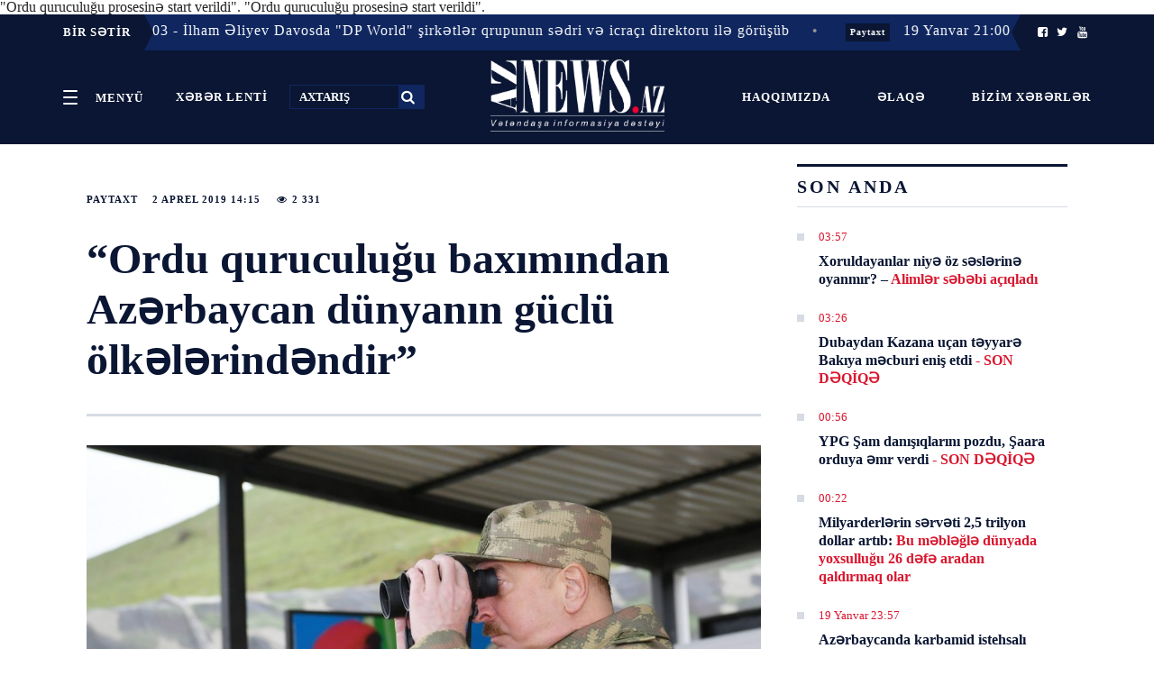

--- FILE ---
content_type: text/html; charset=UTF-8
request_url: https://www.aznews.az/news/capital/217468.html
body_size: 13976
content:
<!doctype html>
<html lang="az"  itemscope itemtype="http://schema.org/Article">
<head>
    <meta charSet="utf-8"/>
    <meta http-equiv="x-ua-compatible" content="ie=edge"/>
    <meta name="viewport" content="width=device-width, initial-scale=1, shrink-to-fit=no"/>
    <meta name="theme-color" content="#0A1633"/>
    <link rel="stylesheet" href="/assets_2/css/h.css?v=20181024">
    <link rel="stylesheet" href="/assets_2/js/mmenu/dist/jquery.mmenu.css">
    <link rel="stylesheet" href="/assets_2/js/jquery-ui-1.12.1.tabs/jquery-ui.css">
    <link rel="stylesheet" href="/assets_2/css/fontello/css/fontello.css?v13012021">
    <link rel="stylesheet" href="/assets_2/js/rs/royalslider/royalslider.css">
    <link href="/assets_2/js/rs/royalslider/skins/default/rs-default.css" rel="stylesheet" type="text/css">
    <link rel="stylesheet" href="/assets_2/css/custom.css?v2019042501">
    <title data-react-helmet="true">“Ordu quruculuğu baxımından Azərbaycan dünyanın güclü ölkələrindəndir”</title>

            <meta name="description" content="&quot;Ordu quruculuğu prosesinə start verildi&quot;.">
            
    <link rel="apple-touch-icon" sizes="180x180" href="/assets_2/favicons/apple-touch-icon.png">
    <link rel="icon" type="image/png" sizes="32x32" href="/assets_2/favicons/favicon-32x32.png">
    <link rel="icon" type="image/png" sizes="16x16" href="/assets_2/favicons/favicon-16x16.png">
    <link rel="manifest" href="/assets_2/favicons/site.webmanifest">
    <link rel="mask-icon" href="/assets_2/favicons/safari-pinned-tab.svg" color="#5bbad5">
    <link rel="shortcut icon" href="/assets_2/favicons/favicon.ico">
    <meta name="msapplication-TileColor" content="#2d89ef">
    <meta name="msapplication-config" content="/assets_2/favicons/browserconfig.xml">
    <meta name="theme-color" content="#ffffff">

    <link rel="stylesheet" href="/assets_2/manshet_assets/styles/slider.css?v=1510201807">
    <link rel="stylesheet" href="/assets_2/manshet_assets/styles/main.css?v=1610201801">
    <link rel="stylesheet" href="/assets_2/js/hover_manshet/hover_manshet.min.css?v=">
    <link rel="stylesheet" href="/assets_2/js/breaking_news/style.css?v=">
    <link rel="stylesheet" href="/assets_2/js/owlcarousel/assets/owl.carousel.min.css">

    <meta http-equiv="refresh" content="300" />
<link rel="canonical" href="https://www.aznews.az/news/capital/217468.html" />
<meta itemprop="datePublished" content="2019-04-02T14:15:04+04:00" />
<meta itemprop="dateCreated" content="2019-04-02T14:15:04+04:00" />
<meta itemprop="dateModified" content="2019-04-02T14:15:04+04:00" />
<meta itemprop="headline" content="“Ordu quruculuğu baxımından Azərbaycan dünyanın güclü ölkələrindəndir”" />
&quot;Ordu quruculuğu prosesinə start verildi&quot;.<meta name="lastmod" content="2019-04-02T14:15:04+04:00" />
<meta name="pubdate" content="2019-04-02T14:15:04+04:00" />
<meta property="og:title" content="“Ordu quruculuğu baxımından Azərbaycan dünyanın güclü ölkələrindəndir”" />
&quot;Ordu quruculuğu prosesinə start verildi&quot;.<meta property="og:type" content="article" />
<meta property="og:url" content="https://www.aznews.az/news/capital/217468.html" />
<meta property="og:locale" content="az_AZ" />
<meta property="og:site_name" content="Aznews.az" />
<meta property="article:section" content="Paytaxt" />
<meta property="article:published_time" content="2019-04-02T14:15:04+04:00" />
<meta property="og:image" content="https://www.aznews.az/storage/2019/04/02/b9a9d87c-0646-4a02-8187-fb33f6e09493.jpg"/>
<meta property="og:image:width" content="891" />
<meta property="og:image:height" content="669" />
<meta itemprop="image" content="https://www.aznews.az/storage/2019/04/02/b9a9d87c-0646-4a02-8187-fb33f6e09493.jpg"/>
<meta itemprop="thumbnailUrl" content=""/>
<link rel="image_src" href="https://www.aznews.az/storage/2019/04/02/b9a9d87c-0646-4a02-8187-fb33f6e09493.jpg" />
<link rel="alternate" type="application/rss+xml" title="Paytaxt" href="https://www.aznews.az/rss/capital.rss" />
<script type="text/javascript">var news_ID = "217468"; var share_URL = "https:\/\/www.aznews.az\/news\/capital\/217468.html"; var share_TITLE = "\u201cOrdu quruculu\u011fu bax\u0131m\u0131ndan Az\u0259rbaycan d\u00fcnyan\u0131n g\u00fccl\u00fc \u00f6lk\u0259l\u0259rind\u0259ndir\u201d"; var share_IMG_PATH = "https:\/\/www.aznews.az\/storage\/2019\/04\/02\/b9a9d87c-0646-4a02-8187-fb33f6e09493.jpg"; var share_DESC = "&quot;Ordu quruculu\u011fu prosesin\u0259 start verildi&quot;."; </script>
<link rel="stylesheet" href="/assets_2/css/category.css?v=1768867479"><link rel="stylesheet" href="/assets_2/css/news.css?v=1768867479"><link rel="stylesheet" href="/assets_2/js/hover_manshet/hover_manshet.min.css?v=1768867479">
<link rel="stylesheet" href="/assets_2/js/breaking_news/style.css?v=1768867479">
<link rel="stylesheet" href="/assets_2/js/owlcarousel/assets/owl.carousel.min.css">

    <!-- Global site tag (gtag.js) - Google Analytics -->
<script async src="https://www.googletagmanager.com/gtag/js?id=UA-45070806-1"></script>
<script>
    window.dataLayer = window.dataLayer || [];
    function gtag(){dataLayer.push(arguments);}
    gtag('js', new Date());

    gtag('config', 'UA-45070806-1');
</script>
    <!-- Yandex.Metrika counter -->
<script type="text/javascript" >
    (function (d, w, c) {
        (w[c] = w[c] || []).push(function() {
            try {
                w.yaCounter50655538 = new Ya.Metrika2({
                    id:50655538,
                    clickmap:true,
                    trackLinks:true,
                    accurateTrackBounce:true,
                    webvisor:true
                });
            } catch(e) { }
        });

        var n = d.getElementsByTagName("script")[0],
            s = d.createElement("script"),
            f = function () { n.parentNode.insertBefore(s, n); };
        s.type = "text/javascript";
        s.async = true;
        s.src = "https://mc.yandex.ru/metrika/tag.js";

        if (w.opera == "[object Opera]") {
            d.addEventListener("DOMContentLoaded", f, false);
        } else { f(); }
    })(document, window, "yandex_metrika_callbacks2");
</script>
<noscript><div><img src="https://mc.yandex.ru/watch/50655538" style="position:absolute; left:-9999px;" alt="" /></div></noscript>
<!-- /Yandex.Metrika counter -->
<script>
window.digitalks=window.digitalks||new function(){var t=this;t._e=[],t._c={},t.config=function(c){var i;t._c=c,t._c.script_id?((i=document.createElement("script")).src="//data.digitalks.az/v1/scripts/"+t._c.script_id+"/track.js?&cb="+Math.random(),i.async=!0,document.head.appendChild(i)):console.error("digitalks: script_id cannot be empty!")};["track","identify"].forEach(function(c){t[c]=function(){t._e.push([c].concat(Array.prototype.slice.call(arguments,0)))}})};
 
digitalks.config({
    script_id: "3b21d4c0-dfa5-4955-858a-04cd4dbe171e",
    page_url: location.href,
    referrer: document.referrer
})
</script>

</head>
<body><div id="app">
    <div>
        <div>
            <style>
    ._2L98J {
        background-color: #0a1633 !important;
        border: none;
    }
</style>

<header class="_21UZG noPrint">
    <div class="_2L98J">
                    <div class="container" style="padding: 0;">
    <div class="breaking-news hidden-xs collapse in">
        <div class="caption caption-left" style="z-index: 999 !important;">
            <span class="icon visible-xs"><i class="fa fa-bullhorn fa-fw"></i></span>
            <span class="text hidden-xs">BİR SƏTİR</span>
        </div>
        <div class="marquee">
                            <div style="z-index: 99 !important;" class="item">
                    <span class="dot">•</span>
                    <a href="https://www.aznews.az/news/capital/" class="label label-danger category">Paytaxt</a>
                    <a href="https://www.aznews.az/news/capital/363703.html">19 Yanvar 22:03 - İlham Əliyev Davosda &quot;DP World&quot; şirkətlər qrupunun sədri və icraçı direktoru ilə görüşüb</a>
                </div>
                            <div style="z-index: 99 !important;" class="item">
                    <span class="dot">•</span>
                    <a href="https://www.aznews.az/news/capital/" class="label label-danger category">Paytaxt</a>
                    <a href="https://www.aznews.az/news/capital/363696.html">19 Yanvar 21:00 - Prezident İlham Əliyev Davosda “Vestas Wind Systems” şirkətinin nümayəndəsi ilə görüşüb</a>
                </div>
                            <div style="z-index: 99 !important;" class="item">
                    <span class="dot">•</span>
                    <a href="https://www.aznews.az/news/capital/" class="label label-danger category">Paytaxt</a>
                    <a href="https://www.aznews.az/news/capital/363678.html">19 Yanvar 19:18 - Prezident İlham Əliyev Davosda Braziliyanın &quot;BTG Pactual&quot; şirkətinin sədri ilə görüşüb</a>
                </div>
                            <div style="z-index: 99 !important;" class="item">
                    <span class="dot">•</span>
                    <a href="https://www.aznews.az/news/capital/" class="label label-danger category">Paytaxt</a>
                    <a href="https://www.aznews.az/news/capital/363672.html">19 Yanvar 18:11 - Leyla Əliyeva Efiopiyanın Baş naziri ilə görüşüb</a>
                </div>
                            <div style="z-index: 99 !important;" class="item">
                    <span class="dot">•</span>
                    <a href="https://www.aznews.az/news/capital/" class="label label-danger category">Paytaxt</a>
                    <a href="https://www.aznews.az/news/capital/363651.html">19 Yanvar 16:26 - Prezident İlham Əliyev “Zayed İnsan Qardaşlığı Mükafatı”na layiq görülüb</a>
                </div>
                            <div style="z-index: 99 !important;" class="item">
                    <span class="dot">•</span>
                    <a href="https://www.aznews.az/news/capital/" class="label label-danger category">Paytaxt</a>
                    <a href="https://www.aznews.az/news/capital/363649.html">19 Yanvar 15:26 - İlham Əliyev Davos Forumunda iştirak etmək üçün İsveçrədə səfərdədir</a>
                </div>
                            <div style="z-index: 99 !important;" class="item">
                    <span class="dot">•</span>
                    <a href="https://www.aznews.az/news/capital/" class="label label-danger category">Paytaxt</a>
                    <a href="https://www.aznews.az/news/capital/363633.html">19 Yanvar 10:44 - Azərbaycan XİN İspaniyaya başsağlığı verdi</a>
                </div>
                            <div style="z-index: 99 !important;" class="item">
                    <span class="dot">•</span>
                    <a href="https://www.aznews.az/news/capital/" class="label label-danger category">Paytaxt</a>
                    <a href="https://www.aznews.az/news/capital/363562.html">18 Yanvar 13:33 - Prezident İlham Əliyev 20 Yanvar şəhidlərinin xatirəsini yad edib</a>
                </div>
                            <div style="z-index: 99 !important;" class="item">
                    <span class="dot">•</span>
                    <a href="https://www.aznews.az/news/society/" class="label label-danger category">Toplum</a>
                    <a href="https://www.aznews.az/news/society/363422.html">16 Yanvar 11:28 - Azərbaycanın Milli Qəhrəmanı Şahin Tağıyev dəfn olunub</a>
                </div>
                            <div style="z-index: 99 !important;" class="item">
                    <span class="dot">•</span>
                    <a href="https://www.aznews.az/news/capital/" class="label label-danger category">Paytaxt</a>
                    <a href="https://www.aznews.az/news/capital/363380.html">15 Yanvar 15:11 - Şahbaz Şərif İlham Əliyevə təşəkkür edib</a>
                </div>
                    </div>
        <div class="caption caption-right" style="z-index: 999 !important;">
            <span class="icon visible-xs"><i class="fa fa-bullhorn fa-fw"></i></span>
            <span class="text hidden-xs">
                <a href="https://www.facebook.com/AzNews.az.Xeber/?__tn__=%2Cd%2CP-R&eid=ARBESGR4q8zpcc0BKkd38Crz1lZx1qxpj7EWTMyEsMwOx-CAUITrIThrvzYXDil6YrJhJsr75395MPVG"><i class="icon-facebook-squared"></i></a>
                <a href="https://twitter.com/AznewsA"><i class="icon-twitter"></i></a>
                <a href="https://www.youtube.com/channel/UC3Sf1pgz2OG9HOH30QrKO2g"><i class="icon-youtube"></i></a>
            </span>
        </div>
    </div>
</div>        
        <!--<ul>
            <li class="PJUwX">
                <a href="#my-menu">
                    <button id="sections" class="_2g2-4 _2FxXH" aria-controls="navigation" aria-expanded="false">
                        <span class="_2Wsmd"><em>Open</em></span>
                        <span class="yHQ5k">Menyü</span>
                    </button>
                </a>
            </li>
            <li class="_1x2EA">
                <time class="Cl81a"><span></span>
                                                                            </time>
            </li>
            <li class="_3CYE0">
                <a href="https://www.facebook.com/AzNews.az.Xeber/?__tn__=%2Cd%2CP-R&eid=ARBESGR4q8zpcc0BKkd38Crz1lZx1qxpj7EWTMyEsMwOx-CAUITrIThrvzYXDil6YrJhJsr75395MPVG"><i class="icon-facebook-squared"></i></a>
                <a href="https://twitter.com/AznewsA"><i class="icon-twitter"></i></a>
                <a href="https://www.youtube.com/channel/UC3Sf1pgz2OG9HOH30QrKO2g"><i class="icon-youtube"></i></a>
            </li>
        </ul>-->
    </div>

    <style>
        .top-header .header-left {
            width: 40% !important;
            text-align: left;
        }

        .top-header .header-center {
            width: 20% !important;
            padding: 0;
        }

        .top-header .header-right {
            padding: 28px 0;
            width: 40% !important;
        }

        ._2g2-4 {
            padding: 0 16px !important;
            display: inline-block;
            line-height: 27px;
        }
    </style>

    <div class="container h-Jxc _1b710 h-Jxc top-header">
        <div class="_1hN2k _3T4hB header-left top-left-links">
            <a href="#my-menu">
                <button style="vertical-align: middle;" id="sections" class="_2g2-4 _2FxXH" aria-controls="navigation" aria-expanded="false">
                    <span class="_2Wsmd"><em>Open</em></span>
                    <span class="yHQ5k">Menyü</span>
                </button>
            </a>
            <a href="/latest/" class="_2g2-4 _2FxXH">
                <span class="yHQ5k">XƏBƏR LENTİ</span>
            </a>
            <form method="get" action="/search.php">
                <input title="search" id="search" type="text" name="query" placeholder="AXTARIŞ">
                <button type="submit"><i class="icon-search"></i></button>
            </form>

        </div>
        <div class="_2FAuv header-center">
            <a id="mobile-menu-trigger" href="#my-menu">
                <button style="vertical-align: middle;" id="sections" class="_2g2-4 _2FxXH" aria-controls="navigation" aria-expanded="false">
                    <span class="_2Wsmd"><em>Open</em></span>
                    <span class="yHQ5k">Menyü</span>
                </button>
            </a>
            <div class="_3k5Rb">
                <a class="_17mvA _3N5Nv _28ZlE" href="/">
                    <img alt="" src="/assets_2/images/logo.png">
                </a>
            </div>
        </div>
        <div class="gLolC _33it7 _2fVGr header-right  top-left-links">
            <a href="/about.php" class="_2g2-4 _2FxXH">
                <span class="yHQ5k">Haqqımızda</span>
            </a>
            <a href="/contacts.php" class="_2g2-4 _2FxXH">
                <span class="yHQ5k">Əlaqə</span>
            </a>
            <a href="https://www.aznews.az/section/bizim-xeberler/" class="_2g2-4 _2FxXH">
                <span class="yHQ5k">Bizim xəbərlər <!--<i class="icon-whatsapp"></i>--></span>
            </a>
        </div>
    </div>
</header>
<div class="_3ic7p printOnly">
    <div class="_3uPYr _2qnYw"><a class="_2ABN- _28ZlE" href="/">Aznews.az</a></div>
</div>            <div id="content">
                <div class="WaHFU">
                    <div class="_2UJGH">
                        <article class="_2yRSr">
    <section class="_1ysFk">
        <header class="_2-5AL">
            <div class="JwYux">
                <div class="_2YAR2">
                    <ul>
                        <li class="_3wukJ"><a title="Paytaxt" href="https://www.aznews.az/news/capital/">Paytaxt</a></li>
                        <li class="_3wukJ">2 Aprel  2019 14:15</li>
                        <li class="_3wukJ"><i class="icon-eye"></i>&nbsp;2 331</li>
                    </ul>
                </div>
                <h1>“Ordu quruculuğu baxımından Azərbaycan dünyanın güclü ölkələrindəndir”</h1>
            </div>
        </header>
        <style>
            .news-content img {
                height: auto !important;
            }
        </style>
        <div class="_1665V news-content">
            <picture class="">
                <img style="width: 100%" alt="" src="https://www.aznews.az/storage/2019/04/02/b9a9d87c-0646-4a02-8187-fb33f6e09493.jpg"/>
            </picture>
            <div class="font-share-block">
                <div class="font-size">
                    <span style="font-size: 13px;" data-font_size="17">A</span> |
                    <span style="font-size: 16px;" data-font_size="19">A</span> |
                    <span style="font-size: 19px;" data-font_size="21">A</span>
                </div>

                <div class="share-block">
                    <ul class="sharebox">
                        <li class="share print hidden-xs hidden-mobile">
                            <a href="/news_print.php?news_id=217468">
                                <img alt="" src="/assets_2/images/share/print.png">
                            </a>
                        </li>
                        <li class="share vkontakte">
                            <a href="javascript:void(0);" onclick="Share.vkontakte(share_URL, share_TITLE, share_IMG_PATH, share_DESC)">
                                <img alt="" src="/assets_2/images/share/vk.jpg">
                            </a>
                        </li>
                        <li class="share odnoklassniki">
                            <a href="javascript:void(0);" onclick="Share.odnoklassniki(share_URL, share_DESC)">
                                <img alt="" src="/assets_2/images/share/ok.jpg">
                            </a>
                        </li>
                        <li class="share twitter">
                            <a href="javascript:void(0);" onclick="Share.twitter(share_URL, share_TITLE)">
                                <img alt="" src="/assets_2/images/share/tw.jpg">
                            </a>
                        </li>
                        <li class="share facebook">
                            <a href="javascript:void(0);" onclick="Share.facebook(share_URL, share_TITLE, share_IMG_PATH, share_DESC)">
                                <img alt="" src="/assets_2/images/share/fb.jpg">
                            </a>
                        </li>
                        <li class="share telegram hidden" id="telegram_share">
                            <a href="javascript:void(0);" onclick="Share.telegram(share_TITLE, share_URL)">
                                <img alt="" src="/assets_2/images/share/telegram.png">
                            </a>
                        </li>
                        <li class="share whatsapp hidden" id="whatsapp_share">
                            <a href="javascript:void(0);" onclick="Share.whatsapp(share_TITLE, share_URL)">
                                <img alt="" src="/assets_2/images/share/whatsapp.png">
                            </a>
                        </li>
                    </ul>
                </div>
                <div style="clear: both"></div>
            </div>

            <div style="clear: both"></div>

            <p class="excerpt">&quot;Ordu quruculuğu prosesinə start verildi&quot;.</p>
            <p>“Bu gün ordu quruculuğu baxımından Azərbaycan dünyanın güclü ölkələrindəndir. Qeyd etdiyim kimi, sonuncu reytinqə əsasən Azərbaycan Ordusu dünya miqyasında öz potensialına görə 52-ci yerdədir. Ötən il keçirilmiş iki hərbi parad bizim hərbi qüdrətimizi göstərdi. Ordumuz üçün ən müasir silahlar, texnikalar alınır, ordumuzun döyüş qabiliyyəti artır. Aprel döyüşləri bunun bariz nümunəsidir. Ordumuz üçün nə lazımdırsa, biz onu edirik və edəcəyik. Ötən il uğurlu Naxçıvan əməliyyatı keçirilmişdir. Bu əməliyyat nəticəsində biz strateji yüksəkliklərə sahib olmuşuq. Bu yüksəkliklər imkan verir ki, biz çox böyük əraziyə nəzarət edək. Uğurlu Naxçıvan əməliyyatı bir daha göstərdi ki, ordumuz peşəkardır, ordumuzun döyüş qabiliyyəti yüksək səviyyədədir”.</p>
<p>Bunu Azərbaycan Respublikasının Prezidenti, Silahlı Qüvvələrin Ali Baş Komandanı İlham Əliyev Müdafiə Nazirliyinin Xüsusi Təyinatlı Qüvvələrinin N saylı hərbi hissəsində hərbi qulluqçularla görüşündə çıxışı zamanı deyib.</p>
<p>“Bütün bunlar reallıqdır. Bu gün hər bir Azərbaycan vətəndaşı haqlı olaraq Azərbaycan Ordusu ilə fəxr edə bilər və biz əsgərlərimizlə, zabitlərimizlə fəxr edirik. Azərbaycan Ordusu dövlətimizin ərazi bütövlüyünün qorunması işində rol oynayan əsas amildir.</p>
<p>Hərbçilərin məişət problemləri həll olunur. Buna da böyük diqqət göstərilir. Keçən ilin sonunda 300-dən çox hərbçiyə yeni mənzillər verildi. Bu günə qədər yüzlərlə hərbçi dövlət tərəfindən mənzillərlə təmin edilib. Bu proses davam etdirilir. Eyni zamanda, hərbi hissələrin yenidən qurulması prosesi geniş vüsət almışdır. Son illərdə bir çox hərbi hissələrin şəhərciklərinin açılışında olmuşam. Hər yerdə səviyyə yüksəkdir, şərait çox gözəldir, o cümlədən bu hərbi hissədə. Burada mənə əvvəlki illərdə olan vəziyyəti əks etdirən fotoşəkillər təqdim olundu. Əlbəttə ki, vəziyyət çox ağır idi. Ancaq mənim xüsusi tapşırığım əsasında hərbi hissə qısa müddət ərzində yenidən quruldu, burada yaxşı şərait yaradıldı. Həm burada çalışanlar, həm yataqxanalarda qalanlar üçün gözəl şərait yaradıldı. Onu da bildirməliyəm ki, bizim hərbi hissələrimizdə mülki işlərdə mülki vətəndaşlar çalışır, bu da yenilikdir. Beləliklə, biz hərbçiləri, onların fəaliyyətini əsas vəzifə borcuna yönəltmişik, eyni zamanda, 20 minə yaxın mülki şəxs işlə təmin edilmişdir”, - deyə, Prezident əlavə edib.</p><div class="netlam-ads">
    <!-- aznews.az-inPage 1x1 -->
    <script async src="//code.adsgarden.com/js/adsgarden.js"></script>
    <ins class="adsgarden" style="display:none; width: 100%; height: 300px;" data-ad-client="5173" data-ad-slot="4248"></ins>
    <script>(adsgarden = window.adsgarden || []).push({});</script>
    <!-- aznews.az-inPage 1x1 -->

</div>
<p><strong>AzNews.az</strong></p>            
            
            <div style="clear: both"></div>

            <div class="_1beOO related-news">
                <header class="_1Uq6S">
                    <h2 class="_3A3dM">DİGƏR XƏBƏRLƏR</h2>
                </header>


                
            </div>


            <div class="_1beOO ads-informer">
<!--                <iframe src="//axar.az/informers/aznews_486x100_az.html" width="660" height="100" frameborder="no" scrolling="no" name="yenicagaz"></iframe>-->
<!--                <iframe src="//yenicag.az/banner/" width="728" height="90" frameborder="no" scrolling="no" name="yenicagaz"></iframe>-->
                <!--<iframe src="//cebhe.info/reklamaznews.php" width="680" height="90" frameborder="no" scrolling="no" name="yenicagaz"></iframe>-->
<!--                <iframe src="//ikisahil.az/banner.php" style="border:0 #ffffff none;" name="ikisahil.az" scrolling="no" frameborder="0" marginheight="0px" marginwidth="0px" height="70px" width="100%" allowfullscreen=""></iframe>-->
            </div>
    </section>

    <aside class="_1ki1P sidebar-news">
        <header class="_1Uq6S"><h2 class="_3A3dM">SON ANDA</h2></header>
<section class="_1FnJx">
    <div>
        <div class="_2ytbQ">
                            <div class="_1K-Tu _29Vm5">
                    <div>
                        <ul class="_3cp-Q">
                            <li class="_3QKHo">
                                <time class="_2_zR-">03:57</time>
                            </li>
                        </ul>
                        <h3 class="KXHWB"><a href="https://www.aznews.az/news/circleofinterest/363715.html">Xoruldayanlar niyə öz səslərinə oyanmır? – <span class="red">Alimlər səbəbi açıqladı</span></a></h3>
                    </div>
                </div>
                            <div class="_1K-Tu _29Vm5">
                    <div>
                        <ul class="_3cp-Q">
                            <li class="_3QKHo">
                                <time class="_2_zR-">03:26</time>
                            </li>
                        </ul>
                        <h3 class="KXHWB"><a href="https://www.aznews.az/news/flash/363714.html">Dubaydan Kazana uçan təyyarə Bakıya məcburi eniş etdi <span class="red">- SON DƏQİQƏ</span></a></h3>
                    </div>
                </div>
                            <div class="_1K-Tu _29Vm5">
                    <div>
                        <ul class="_3cp-Q">
                            <li class="_3QKHo">
                                <time class="_2_zR-">00:56</time>
                            </li>
                        </ul>
                        <h3 class="KXHWB"><a href="https://www.aznews.az/news/state_of_the_world/363713.html">YPG Şam danışıqlarını pozdu, Şaara orduya əmr verdi <span class="red">- SON DƏQİQƏ</span></a></h3>
                    </div>
                </div>
                            <div class="_1K-Tu _29Vm5">
                    <div>
                        <ul class="_3cp-Q">
                            <li class="_3QKHo">
                                <time class="_2_zR-">00:22</time>
                            </li>
                        </ul>
                        <h3 class="KXHWB"><a href="https://www.aznews.az/news/state_of_the_world/363712.html">Milyarderlərin sərvəti 2,5 trilyon dollar artıb: <span class="red"> Bu məbləğlə dünyada yoxsulluğu 26 dəfə aradan qaldırmaq olar </span></a></h3>
                    </div>
                </div>
                            <div class="_1K-Tu _29Vm5">
                    <div>
                        <ul class="_3cp-Q">
                            <li class="_3QKHo">
                                <time class="_2_zR-">19 Yanvar 23:57</time>
                            </li>
                        </ul>
                        <h3 class="KXHWB"><a href="https://www.aznews.az/news/inwork/363683.html">Azərbaycanda karbamid istehsalı artıb, ixrac potensialı güclənir <span class="red">- ŞƏRH</span></a></h3>
                    </div>
                </div>
                            <div class="_1K-Tu _29Vm5">
                    <div>
                        <ul class="_3cp-Q">
                            <li class="_3QKHo">
                                <time class="_2_zR-">19 Yanvar 23:50</time>
                            </li>
                        </ul>
                        <h3 class="KXHWB"><a href="https://www.aznews.az/news/inwork/363690.html">Eden AI modeli: süni intellektin tibb elminə gətirdiyi yeni perspektivlər <span class="red">- ŞƏRH</span></a></h3>
                    </div>
                </div>
                            <div class="_1K-Tu _29Vm5">
                    <div>
                        <ul class="_3cp-Q">
                            <li class="_3QKHo">
                                <time class="_2_zR-">19 Yanvar 23:47</time>
                            </li>
                        </ul>
                        <h3 class="KXHWB"><a href="https://www.aznews.az/news/circleofinterest/363711.html">Planetimiz üçün təhlükə: Bu dəqiqələrdə misli görünməmiş radiasiya fırtınası qeydə alınır</a></h3>
                    </div>
                </div>
                            <div class="_1K-Tu _29Vm5">
                    <div>
                        <ul class="_3cp-Q">
                            <li class="_3QKHo">
                                <time class="_2_zR-">19 Yanvar 23:45</time>
                            </li>
                        </ul>
                        <h3 class="KXHWB"><a href="https://www.aznews.az/news/inwork/363686.html">Azərbaycanda mobil rabitə xidmətləri gəlirləri artmaqda davam edir <span class="red">- ŞƏRH</span></a></h3>
                    </div>
                </div>
                            <div class="_1K-Tu _29Vm5">
                    <div>
                        <ul class="_3cp-Q">
                            <li class="_3QKHo">
                                <time class="_2_zR-">19 Yanvar 23:19</time>
                            </li>
                        </ul>
                        <h3 class="KXHWB"><a href="https://www.aznews.az/news/surveillance_point/363710.html">“Bakı məktəbləri müəllimlər üçün daha cəlbedicidir” <span class="red">- Ramin Nurəliyev </span></a></h3>
                    </div>
                </div>
                            <div class="_1K-Tu _29Vm5">
                    <div>
                        <ul class="_3cp-Q">
                            <li class="_3QKHo">
                                <time class="_2_zR-">19 Yanvar 23:18</time>
                            </li>
                        </ul>
                        <h3 class="KXHWB"><a href="https://www.aznews.az/news/political_debate/363709.html">Primakovun adı siyahıdan niyə çıxarılıb? <span class="red">- "Vəhdət"in tədbirində sirrlər açıldı</span></a></h3>
                    </div>
                </div>
                        <div class="latest-link">
                <a href="/latest/">DAHA ÖNCƏ</a>
            </div>
        </div>
    </div>

    <div class="netlam-ads">
    <!-- aznews.az-240x400 240x400 -->
    <script async src="//code.ainsyndication.com/js/ainsyndication.js"></script>
    <ins class="ainsyndication" style="display:block; width: 240px; height: 400px;" data-ad-client="1" data-ad-slot="4049"></ins>
    <script>(ainsyndication = window.ainsyndication || []).push({});</script>
    <!-- aznews.az-240x400 240x400 -->
</div>
</section>
        <section class="_1FnJx">
<header class="_1Uq6S"><h2 class="_3A3dM">ÇOX OXUNANLAR</h2></header>
    <div id="tabs">
        <ul>
            <li><a href="#tabs-1">Bu gün</a></li>
            <li><a href="#tabs-2">Bu həftə</a></li>
            <li><a href="#tabs-3">Bu ay</a></li>
        </ul>
        <div id="tabs-1">
            <section class="_1FnJx">
    <div>
        <div class="_2ytbQ">
                            <div class="_1K-Tu _29Vm5">
                    <div>
                        <ul class="_3cp-Q">
                            <li class="_3QKHo">
                                <time class="_2_zR-">19 Yanvar 17:17</time>
                            </li>
                        </ul>
                        <h3 class="KXHWB"><a href="https://www.aznews.az/news/editorsdesk/363655.html">İranın parçalanması ssenarisi: İkidən çox dövlətin meydana çıxması real deyil</a></h3>
                    </div>
                </div>
                            <div class="_1K-Tu _29Vm5">
                    <div>
                        <ul class="_3cp-Q">
                            <li class="_3QKHo">
                                <time class="_2_zR-">19 Yanvar 20:15</time>
                            </li>
                        </ul>
                        <h3 class="KXHWB"><a href="https://www.aznews.az/news/political_debate/363684.html">“Vaşinqton Tehranı beynəlxalq təzyiq altında saxlamaq niyyətindədir” <span class="red">- Aytən Qurbanova </span></a></h3>
                    </div>
                </div>
                            <div class="_1K-Tu _29Vm5">
                    <div>
                        <ul class="_3cp-Q">
                            <li class="_3QKHo">
                                <time class="_2_zR-">19 Yanvar 09:44</time>
                            </li>
                        </ul>
                        <h3 class="KXHWB"><a href="https://www.aznews.az/news/west/363627.html">Bütün ölkələr yox olacaq! - Maskdan xəbərdarlıq</a></h3>
                    </div>
                </div>
                            <div class="_1K-Tu _29Vm5">
                    <div>
                        <ul class="_3cp-Q">
                            <li class="_3QKHo">
                                <time class="_2_zR-">19 Yanvar 23:18</time>
                            </li>
                        </ul>
                        <h3 class="KXHWB"><a href="https://www.aznews.az/news/political_debate/363709.html">Primakovun adı siyahıdan niyə çıxarılıb? <span class="red">- "Vəhdət"in tədbirində sirrlər açıldı</span></a></h3>
                    </div>
                </div>
                            <div class="_1K-Tu _29Vm5">
                    <div>
                        <ul class="_3cp-Q">
                            <li class="_3QKHo">
                                <time class="_2_zR-">19 Yanvar 23:47</time>
                            </li>
                        </ul>
                        <h3 class="KXHWB"><a href="https://www.aznews.az/news/circleofinterest/363711.html">Planetimiz üçün təhlükə: Bu dəqiqələrdə misli görünməmiş radiasiya fırtınası qeydə alınır</a></h3>
                    </div>
                </div>
                            <div class="_1K-Tu _29Vm5">
                    <div>
                        <ul class="_3cp-Q">
                            <li class="_3QKHo">
                                <time class="_2_zR-">19 Yanvar 11:50</time>
                            </li>
                        </ul>
                        <h3 class="KXHWB"><a href="https://www.aznews.az/news/accident/363635.html">Ukraynadan Azərbaycana 132 uşaq gətirilib</a></h3>
                    </div>
                </div>
                            <div class="_1K-Tu _29Vm5">
                    <div>
                        <ul class="_3cp-Q">
                            <li class="_3QKHo">
                                <time class="_2_zR-">19 Yanvar 22:16</time>
                            </li>
                        </ul>
                        <h3 class="KXHWB"><a href="https://www.aznews.az/news/ekonews/363705.html">Azərbaycanda hava: Həm sarı, həm də narıncı xəbərdarlıq!</a></h3>
                    </div>
                </div>
                            <div class="_1K-Tu _29Vm5">
                    <div>
                        <ul class="_3cp-Q">
                            <li class="_3QKHo">
                                <time class="_2_zR-">19 Yanvar 22:40</time>
                            </li>
                        </ul>
                        <h3 class="KXHWB"><a href="https://www.aznews.az/news/political_debate/363707.html">“Vaşinqton birqütblü dünya modeli qurmağa çalışır” <span class="red">- Azad Məsiyev </span></a></h3>
                    </div>
                </div>
                            <div class="_1K-Tu _29Vm5">
                    <div>
                        <ul class="_3cp-Q">
                            <li class="_3QKHo">
                                <time class="_2_zR-">00:22</time>
                            </li>
                        </ul>
                        <h3 class="KXHWB"><a href="https://www.aznews.az/news/state_of_the_world/363712.html">Milyarderlərin sərvəti 2,5 trilyon dollar artıb: <span class="red"> Bu məbləğlə dünyada yoxsulluğu 26 dəfə aradan qaldırmaq olar </span></a></h3>
                    </div>
                </div>
                            <div class="_1K-Tu _29Vm5">
                    <div>
                        <ul class="_3cp-Q">
                            <li class="_3QKHo">
                                <time class="_2_zR-">19 Yanvar 20:20</time>
                            </li>
                        </ul>
                        <h3 class="KXHWB"><a href="https://www.aznews.az/news/political_debate/363688.html">“Hindistanın addımı Azərbaycanla münasibətlərə soyuqluq gətirir” <span class="red">-Tural İsmayılov </span></a></h3>
                    </div>
                </div>
                    </div>
    </div>
</section>
        </div>
        <div id="tabs-2">
            <section class="_1FnJx">
    <div>
        <div class="_2ytbQ">
                            <div class="_1K-Tu _29Vm5">
                    <div>
                        <ul class="_3cp-Q">
                            <li class="_3QKHo">
                                <time class="_2_zR-">16 Yanvar 20:35</time>
                            </li>
                        </ul>
                        <h3 class="KXHWB"><a href="https://www.aznews.az/news/russia_and_iran/363474.html">Rza Pəhləvi planlarını açıqladı: Güney Azərbaycanlıların hüquqlarını tanımayacaq!</a></h3>
                    </div>
                </div>
                            <div class="_1K-Tu _29Vm5">
                    <div>
                        <ul class="_3cp-Q">
                            <li class="_3QKHo">
                                <time class="_2_zR-">13 Yanvar 12:49</time>
                            </li>
                        </ul>
                        <h3 class="KXHWB"><a href="https://www.aznews.az/news/turkey/363127.html">Oktay Kaynarca həbs olundu: irəli sürülən ittihamlar üz qızardır</a></h3>
                    </div>
                </div>
                            <div class="_1K-Tu _29Vm5">
                    <div>
                        <ul class="_3cp-Q">
                            <li class="_3QKHo">
                                <time class="_2_zR-">16 Yanvar 17:34</time>
                            </li>
                        </ul>
                        <h3 class="KXHWB"><a href="https://www.aznews.az/news/take_a_look/363452.html">Prezident jurnalisti &quot;Şöhrət&quot; ordeni ilə təltif etdi</a></h3>
                    </div>
                </div>
                            <div class="_1K-Tu _29Vm5">
                    <div>
                        <ul class="_3cp-Q">
                            <li class="_3QKHo">
                                <time class="_2_zR-">17 Yanvar 02:35</time>
                            </li>
                        </ul>
                        <h3 class="KXHWB"><a href="https://www.aznews.az/news/west/363486.html">Tramp &quot;Qəzza Komitəsi&quot;ni elan etdi: Hakan Fidana xüsusi vəzifə verildi <span class="red">- SON ANDA</span></a></h3>
                    </div>
                </div>
                            <div class="_1K-Tu _29Vm5">
                    <div>
                        <ul class="_3cp-Q">
                            <li class="_3QKHo">
                                <time class="_2_zR-">18 Yanvar 17:52</time>
                            </li>
                        </ul>
                        <h3 class="KXHWB"><a href="https://www.aznews.az/news/editorsdesk/363581.html">Güney Azərbaycan: Yeni məşrutə və azadlıq hərəkatı</a></h3>
                    </div>
                </div>
                            <div class="_1K-Tu _29Vm5">
                    <div>
                        <ul class="_3cp-Q">
                            <li class="_3QKHo">
                                <time class="_2_zR-">18 Yanvar 21:25</time>
                            </li>
                        </ul>
                        <h3 class="KXHWB"><a href="https://www.aznews.az/news/russia_and_iran/363613.html">Pezeşkian Xəmneyidən &quot;liderimiz&quot; deyə bəhs etdi, sui-qəsd ehtimalını pislədi <span class="red">- SON ANDA</span></a></h3>
                    </div>
                </div>
                            <div class="_1K-Tu _29Vm5">
                    <div>
                        <ul class="_3cp-Q">
                            <li class="_3QKHo">
                                <time class="_2_zR-">15 Yanvar 14:57</time>
                            </li>
                        </ul>
                        <h3 class="KXHWB"><a href="https://www.aznews.az/news/west/363379.html">Tramp Rza Pəhləvi ilə bağlı şübhələrini açıqladı <span class="red">- SON DƏQİQƏ</span></a></h3>
                    </div>
                </div>
                            <div class="_1K-Tu _29Vm5">
                    <div>
                        <ul class="_3cp-Q">
                            <li class="_3QKHo">
                                <time class="_2_zR-">14 Yanvar 21:19</time>
                            </li>
                        </ul>
                        <h3 class="KXHWB"><a href="https://www.aznews.az/news/accident/363332.html">Arayik və digər xunta üzvlərinin Ermənistana təhvil verilməsi ehtimalı yoxdur</a></h3>
                    </div>
                </div>
                            <div class="_1K-Tu _29Vm5">
                    <div>
                        <ul class="_3cp-Q">
                            <li class="_3QKHo">
                                <time class="_2_zR-">15 Yanvar 19:50</time>
                            </li>
                        </ul>
                        <h3 class="KXHWB"><a href="https://www.aznews.az/news/surveillance_point/363396.html">“MİQ-in ödənişli olması keyfiyyətli müəllim seçiminə xidmət edir” <span class="red">– Sona Əliyeva</span></a></h3>
                    </div>
                </div>
                            <div class="_1K-Tu _29Vm5">
                    <div>
                        <ul class="_3cp-Q">
                            <li class="_3QKHo">
                                <time class="_2_zR-">15 Yanvar 13:54</time>
                            </li>
                        </ul>
                        <h3 class="KXHWB"><a href="https://www.aznews.az/news/editorsdesk/363369.html">Tarixi fürsət qapıda: Təbrizi tarix səhnəsinə yalnız &quot;Azərbaycan&quot; məfkurəsi çıxara bilər</a></h3>
                    </div>
                </div>
                    </div>
    </div>
</section>
        </div>
        <div id="tabs-3">
            <section class="_1FnJx">
    <div>
        <div class="_2ytbQ">
                            <div class="_1K-Tu _29Vm5">
                    <div>
                        <ul class="_3cp-Q">
                            <li class="_3QKHo">
                                <time class="_2_zR-">10 Yanvar 01:08</time>
                            </li>
                        </ul>
                        <h3 class="KXHWB"><a href="https://www.aznews.az/news/west/362939.html">Tramp Azərbaycan kanalının videosunu paylaşdı <span class="red">- SON DƏQİQƏ</span></a></h3>
                    </div>
                </div>
                            <div class="_1K-Tu _29Vm5">
                    <div>
                        <ul class="_3cp-Q">
                            <li class="_3QKHo">
                                <time class="_2_zR-">2 Yanvar 00:21</time>
                            </li>
                        </ul>
                        <h3 class="KXHWB"><a href="https://www.aznews.az/news/take_a_look/362295.html">Azərbaycanın tanınmış telejurnalisti vəfat etdi</a></h3>
                    </div>
                </div>
                            <div class="_1K-Tu _29Vm5">
                    <div>
                        <ul class="_3cp-Q">
                            <li class="_3QKHo">
                                <time class="_2_zR-">6 Yanvar 21:35</time>
                            </li>
                        </ul>
                        <h3 class="KXHWB"><a href="https://www.aznews.az/news/cultural_man/362633.html">Azərbaycan kinosunun daha bir ulduzu vəfat etdi</a></h3>
                    </div>
                </div>
                            <div class="_1K-Tu _29Vm5">
                    <div>
                        <ul class="_3cp-Q">
                            <li class="_3QKHo">
                                <time class="_2_zR-">3 Yanvar 23:45</time>
                            </li>
                        </ul>
                        <h3 class="KXHWB"><a href="https://www.aznews.az/news/state_of_the_world/362396.html">Yatağından aparılan Maduronu 50 milyon dollara satıblar- <span class="red">ABŞ-ın Karakasdakı əməliyyatı barədə nə məlumdur?</span></a></h3>
                    </div>
                </div>
                            <div class="_1K-Tu _29Vm5">
                    <div>
                        <ul class="_3cp-Q">
                            <li class="_3QKHo">
                                <time class="_2_zR-">22 Dekabr  2025 23:01</time>
                            </li>
                        </ul>
                        <h3 class="KXHWB"><a href="https://www.aznews.az/news/writers/361560.html">Prezident İlham Əliyevin uğurlu dövlətçilik fəaliyyəti</a></h3>
                    </div>
                </div>
                            <div class="_1K-Tu _29Vm5">
                    <div>
                        <ul class="_3cp-Q">
                            <li class="_3QKHo">
                                <time class="_2_zR-">10 Yanvar 14:21</time>
                            </li>
                        </ul>
                        <h3 class="KXHWB"><a href="https://www.aznews.az/news/society/362968.html">Diplomları universitetlər yox, bu qurum verəcək</a></h3>
                    </div>
                </div>
                            <div class="_1K-Tu _29Vm5">
                    <div>
                        <ul class="_3cp-Q">
                            <li class="_3QKHo">
                                <time class="_2_zR-">30 Dekabr  2025 17:59</time>
                            </li>
                        </ul>
                        <h3 class="KXHWB"><a href="https://www.aznews.az/news/third_sector/362102.html">Deputat Rizvan Nəbiyevə yeni vəzifə verilib</a></h3>
                    </div>
                </div>
                            <div class="_1K-Tu _29Vm5">
                    <div>
                        <ul class="_3cp-Q">
                            <li class="_3QKHo">
                                <time class="_2_zR-">8 Yanvar 15:05</time>
                            </li>
                        </ul>
                        <h3 class="KXHWB"><a href="https://www.aznews.az/news/state_of_the_world/362775.html">Vay Venesuela, vay! Maduronun 113 ton qızılı bu ölkəyə daşınıb</a></h3>
                    </div>
                </div>
                            <div class="_1K-Tu _29Vm5">
                    <div>
                        <ul class="_3cp-Q">
                            <li class="_3QKHo">
                                <time class="_2_zR-">4 Yanvar 17:28</time>
                            </li>
                        </ul>
                        <h3 class="KXHWB"><a href="https://www.aznews.az/news/paid_work/362427.html">Maduronun həbsi: Rusiyayönümlü rejimin çöküşü və ABŞ-ın yenidən birinciliyi</a></h3>
                    </div>
                </div>
                            <div class="_1K-Tu _29Vm5">
                    <div>
                        <ul class="_3cp-Q">
                            <li class="_3QKHo">
                                <time class="_2_zR-">21 Dekabr  2025 21:30</time>
                            </li>
                        </ul>
                        <h3 class="KXHWB"><a href="https://www.aznews.az/news/tribune/361481.html">Amnistiya  sosial sabitliyə öz töhfəsini verəcək <span class="red">- Deputat</span></a></h3>
                    </div>
                </div>
                    </div>
    </div>
</section>
        </div>
    </div>
</section>
    </aside>
</article>
                    </div>
                </div>
            </div>
            <footer id="footer" class="y77aF noPrint">
    <div class="_39_V0">
        <div class="_3uPYr _2AynF">
            <div class="footer-about">
                <div class="footer-text">
                    <p>AzNews.az analitik-informasiya portalı 1 avqust 2012-ci ildən fəaliyyət göstərir.</p>
                    <p>“Tez və düz” devizi ilə hər gün 100 mindən çox oxucuya operativ xəbərlər və təhlillər təqdim edən portal Azərbaycan Respublikası Mətbuat Şurasının üzvüdür.</p>
                    <p>Sayt Azərbaycan Respublikasının Media Reyestrində qeydiyyatdan keçib.</p>
                    <!--<p>1 avqust 2012-ci ildən fəaliyyət göstərən AzNews.az xəbər portalının təsisçisi və baş redaktoru Taleh Novruz oğlu Şahsuvarlıdır.</p>
                    <p>“Tez və düz” devizi ilə hər gün 100 mindən çox oxucuya operativ xəbərlər və təhlillər təqdim edən portal Azərbaycan Respublikası Mətbuat Şurasının üzvüdür.</p>-->
                    <p><strong>Email:</strong> <a style="color: #fff; text-decoration: underline;" href="mailto:editor@aznews.az">editor@aznews.az</a></p>
                </div>
                <div>
                    <a class="_2ABN- _28ZlE" href="/"><h2>Aznews.az</h2></a>
                </div>
            </div>
        </div>
        <section class="_2cb-t"></section>
        <div class="_1U4cI">
            <p>Copyright © 2026</p>
        </div>
    </div>
</footer>        </div>
    </div>
</div>
<script src="https://code.jquery.com/jquery-3.3.1.min.js"></script>
<script src="/assets_2/js/share.js?v1"></script>
<script src="/assets_2/js/polyfills.js" async=""></script>
<script src="/assets_2/js/manifest.9552ec620a41643aa3a8.js"></script>
<script src="/assets_2/js/coreJs.34f4c4a915295b7617d7.js"></script>
<!--<script src="/assets_2/js/vendorReactReduxRelay.a074861c0f86273562a9.js"></script>-->
<!--<script src="/assets_2/js/vendorCommon.8cd5ee79d75aeae779a9.js"></script>-->
<!--<script src="/assets_2/js/vendorFFXBlue.702d498666cd8c894d46.js"></script>-->
<!--<script src="/assets_2/js/client.de9eead2fda77c0a35ae.js"></script>-->
<script src="/assets_2/js/mmenu/dist/jquery.mmenu.all.js"></script>
<script src="/assets_2/js/jquery-ui-1.12.1.tabs/jquery-ui.min.js"></script>
<script src="/assets_2/js/rs/royalslider/jquery.royalslider.min.js"></script>
<!--<script>
    (function (w, d, o, g, r, a, m) {
        var cid = (Math.random() * 1e17).toString(36);
        d.write('<div id="' + cid + '"></div>');
        w[r] = w[r] || function () {
            (w[r + 'l'] = w[r + 'l'] || []).push(arguments)
        };

        function e(b, w, r) {
            if ((w[r + 'h'] = b.pop()) && !w.ABN) {
                var a = d.createElement(o), p = d.getElementsByTagName(o)[0];
                a.async = 1;
                a.src = '//cdn.' + w[r + 'h'] + '/libs/e.js';
                a.onerror = function () {
                    e(g, w, r)
                };
                p.parentNode.insertBefore(a, p)
            }
        }

        e(g, w, r);
        w[r](cid, {id: 1538086295, domain: w[r + 'h']});
    })(window, document, 'script', ['ftd.agency'], 'ABNS');
</script>-->
<script>
    $(document).ready(function () {
        $("#my-menu").mmenu({
            navbar: {
                title: "MENYÜ"
            },
        });
        var API = $("#my-menu").data("mmenu");
        $("#my-button").click(function () {
            API.open();
        });
    });
</script>

<script>
    $(function () {
        $("#tabs").tabs();
    });
</script>

<script>
    jQuery(document).ready(function ($) {
        $(".royalSlider").royalSlider({
            fullscreen: {
                enabled: true,
                nativeFS: true
            },
            controlNavigation: 'thumbnails',
            autoScaleSlider: true,
            autoScaleSliderWidth: 600,
            autoScaleSliderHeight: 460,
            loop: false,
            imageScaleMode: 'fit-if-smaller',
            navigateByClick: true,
            numImagesToPreload: 2,
            arrowsNav: true,
            arrowsNavAutoHide: true,
            arrowsNavHideOnTouch: true,
            keyboardNavEnabled: true,
            fadeinLoadedSlide: true,
            globalCaption: false,
            globalCaptionInside: false,
            thumbs: {
                appendSpan: true,
                firstMargin: true,
                paddingBottom: 4
            }
        });
    });
</script>

<script type="text/javascript">
    $(document).ready(function () {
        var poll_id = $("#poll_id").val();
        var cc = read_cookie('voted_polls_' + poll_id);
        if (cc === 'true') {
            $("#questions").hide();
            $("#answers").show();
        } else {
            $("#questions").show();
            $("#answers").hide();
        }

        $('#make_vote').click(function () {
            var answer_id = $("input:radio[name=answer]:checked").val() || 0;
            var poll_id = $("#poll_id").val();
            $("#loading").show();

            var data = {
                "poll_id": poll_id,
                "answer_id": answer_id,
                "show_result": 1
            };

            $.ajax({
                type: "POST",
                url: "/poll.php",
                timeout: 3000,
                data: data,
                success: function (data) {
                    $("#questions").hide();
                    $("#loading").hide();
                    $("#answers").html(data);
                    $("#answers").show();

                },
                error: function (data) {
                    $("#questions").hide();
                    $("#answers").html("Server error.");
                }
            });
        });

        function read_cookie(key) {
            var result;
            return (result = new RegExp('(?:^|; )' + encodeURIComponent(key) + '=([^;]*)').exec(document.cookie)) ? (result[1]) : null;
        }
    });
</script>

<script src="/assets_2/js/hover_manshet/hover_manshet.min.js?v="></script>
<script src="/assets_2/js/marquee/jquery.marquee.min.js" type="text/javascript"></script>
<script src="/assets_2/js/owlcarousel/owl.carousel.min.js"></script>

<script>
    $(document).ready(function () {
        $(".breaking-news .marquee").marquee({duration: 20000, startVisible: true, pauseOnHover: true});
    });
</script>

<script>
    $(document).ready(function () {
        $(".owl-carousel").owlCarousel({autoplay: true, loop: true, nav: true, items: 1, navContainer: '#last-news-nav-container', navText: ["<i class='icon-down-open'></i>", "<i class='icon-up-open'></i>"], navElement: 'span',});
    });
</script>

<script src="/assets_2/js/hover_manshet/hover_manshet.min.js?v=1768867479"></script>
<script src="/assets_2/js/marquee/jquery.marquee.min.js" type="text/javascript"></script>
<script src="/assets_2/js/owlcarousel/owl.carousel.min.js"></script>
<script src="/assets_2/js/custom.min.js?v=1768867479"></script>

<nav id="my-menu">
    <ul>
        <li>
            <form method="get" action="/search.php">
                <input title="search" id="search" type="text" name="query" placeholder="Axtarış">
                <button type="submit">Axtar</button>
            </form>
        </li>
        <li><a href="/">Ana səhifə</a></li>
        <li><a href="/latest/">Son xəbərlər</a></li>
        <li><a href="/section/bizim-xeberler/">Bizim xəbərlər</a></li>
                                                                                                                                                                                                                                                                                                                            <li><a href="/news/ekonews/">EKONEWS</a></li>
                                                <li><a href="/news/editorsdesk/">Redaktor masası</a></li>
                                                <li><a href="/news/capital/">Paytaxt</a></li>
                                                <li><a href="/news/accident/">Hadisə</a></li>
                                                <li><a href="/news/interview/">Müsahibə</a></li>
                                                <li><a href="/news/investigation/">Araşdırma</a></li>
                                                <li><a href="/news/tribune/">Tribuna</a></li>
                                                <li><a href="/news/political_debate/">Siyasi müzakirə</a></li>
                                                <li><a href="/news/surveillance_point/">Müşahidə məntəqəsi</a></li>
                                                <li><a href="/news/return/">Qayıdış</a></li>
                                                <li><a href="/news/turkey/">Türkiyə</a></li>
                                                <li><a href="/news/armenia_and_georgia/">Ermənistan və Gürcüstan</a></li>
                                                <li><a href="/news/russia_and_iran/">Rusiya və İran</a></li>
                                                <li><a href="/news/west/">Qərb</a></li>
                                                <li><a href="/news/flash/">Flash</a></li>
                                                <li><a href="/news/state_of_the_world/">Dünyanın halı</a></li>
                                                <li><a href="/news/oneline/">Bir sətir</a></li>
                                                <li><a href="/news/paid_work/">İntellektual baxış</a></li>
                                                <li><a href="/news/ltr/">Soldan sağa</a></li>
                                                <li><a href="/news/inwork/">İşin içi</a></li>
                                                <li><a href="/news/writers/">Yazarlar</a></li>
                                                <li><a href="/news/society/">Toplum</a></li>
                                                <li><a href="/news/take_a_look/">Göz önü</a></li>
                                                <li><a href="/news/out_of_law/">Qanundan kənarda</a></li>
                                                <li><a href="/news/fanatic/">Fanat</a></li>
                                                <li><a href="/news/district/">Mahal</a></li>
                                                <li><a href="/news/cultural_man/">Mədəni adam</a></li>
                                                <li><a href="/news/third_sector/">Üçüncü sektor</a></li>
                                                <li><a href="/news/circleofinterest/">Maraq dairəsi</a></li>
                                                <li><a href="/news/writers_old/">Köhnə - Yazarlar</a></li>
                        </ul>
</nav>

<!-- Copy and paste this code into banner place on the page. -->
<!--<script>
    (function(w,d,o,g,r,a,m){
        d.write('<div id="'+(cid=(Math.random()*1e17).toString(36))+'"></div>');
        w[r]=w[r]||function(){(w[r+'l']=w[r+'l']||[]).push(arguments)};
        function e(b,w,r){if(w[r+'h']=b.pop()){
            a=d.createElement(o),p=d.getElementsByTagName(o)[0];a.async=1;
            a.src='//cdn.'+w[r+'h']+'/libs/b.js';a.onerror=function(){e(g,w,r)};p.parentNode.insertBefore(a,p)
        }}if(!w.ABN){e(g,w,r)};w[r](cid,{id:1907483733})
    })(window,document,'script',['ftd.agency'],'ABNS');
</script>-->

<!-- BEGIN ADVERTSERVE CODE -->
<!--<script type="text/javascript">
    var _avp = _avp || [];
    (function() {
        var s = document.createElement('script');
        s.type = 'text/javascript'; s.async = true; s.src = window.location.protocol + '//betnetmed.advertserve.com/js/libcode3.js';
        var x = document.getElementsByTagName('script')[0];
        x.parentNode.insertBefore(s, x);
    })();
</script>-->
<!-- END ADVERTSERVE CODE -->

<!-- BEGIN ADVERTSERVE CODE -->
<!--<div id="avp_zid_3587">
    <script type="text/javascript">
        if (!document.cookie || document.cookie.indexOf('AVPDCAP=') == -1) {
            _avp.push({ tagid: 'avp_zid_3587', alias: '/', type: 'dynamic', zid: 3587, pid: 797 });
        }
    </script>
</div>-->
<!-- END ADVERTSERVE CODE -->

</body>
</html>
<!-- 0.012714
-->

--- FILE ---
content_type: text/css
request_url: https://www.aznews.az/assets_2/css/fontello/css/fontello.css?v13012021
body_size: 885
content:
@font-face {
  font-family: 'fontello';
  src: url('../font/fontello.eot?76962931');
  src: url('../font/fontello.eot?76962931#iefix') format('embedded-opentype'),
       url('../font/fontello.woff2?76962931') format('woff2'),
       url('../font/fontello.woff?76962931') format('woff'),
       url('../font/fontello.ttf?76962931') format('truetype'),
       url('../font/fontello.svg?76962931#fontello') format('svg');
  font-weight: normal;
  font-style: normal;
}
/* Chrome hack: SVG is rendered more smooth in Windozze. 100% magic, uncomment if you need it. */
/* Note, that will break hinting! In other OS-es font will be not as sharp as it could be */
/*
@media screen and (-webkit-min-device-pixel-ratio:0) {
  @font-face {
    font-family: 'fontello';
    src: url('../font/fontello.svg?76962931#fontello') format('svg');
  }
}
*/
 
 [class^="icon-"]:before, [class*=" icon-"]:before {
  font-family: "fontello";
  font-style: normal;
  font-weight: normal;
  speak: never;
 
  display: inline-block;
  text-decoration: inherit;
  width: 1em;
  margin-right: .2em;
  text-align: center;
  /* opacity: .8; */
 
  /* For safety - reset parent styles, that can break glyph codes*/
  font-variant: normal;
  text-transform: none;
 
  /* fix buttons height, for twitter bootstrap */
  line-height: 1em;
 
  /* Animation center compensation - margins should be symmetric */
  /* remove if not needed */
  margin-left: .2em;
 
  /* you can be more comfortable with increased icons size */
  /* font-size: 120%; */
 
  /* Font smoothing. That was taken from TWBS */
  -webkit-font-smoothing: antialiased;
  -moz-osx-font-smoothing: grayscale;
 
  /* Uncomment for 3D effect */
  /* text-shadow: 1px 1px 1px rgba(127, 127, 127, 0.3); */
}
 
.icon-search:before { content: '\e800'; } /* '' */
.icon-down-open:before { content: '\e801'; } /* '' */
.icon-up-open:before { content: '\e802'; } /* '' */
.icon-eye:before { content: '\e803'; } /* '' */
.icon-twitter:before { content: '\f099'; } /* '' */
.icon-youtube:before { content: '\f167'; } /* '' */
.icon-whatsapp:before { content: '\f232'; } /* '' */
.icon-twitter-squared:before { content: '\f304'; } /* '' */
.icon-facebook-squared:before { content: '\f308'; } /* '' */

--- FILE ---
content_type: text/css
request_url: https://www.aznews.az/assets_2/js/breaking_news/style.css?v=1768867479
body_size: 2746
content:
.breaking-news {
    background: #0f265f;
    color: #fff;
    height: 40px;
    overflow: hidden;
    padding: 10px;
    position: relative;
}

.breaking-news .caption {
    background: #0a1633;
    display: inline-block;
    font-weight: 600;
    line-height: 40px;
    padding: 0 15px;
    position: absolute;
    top: 0;
}

.breaking-news .caption:after {
    border-style: solid;
    border-width: 20px 10px;
    content: '';
    position: absolute;
    top: 0;
}

.breaking-news .caption-left {
    padding-left: 0;
    left: 0;
}

.breaking-news .caption-left:after {
    border-color: transparent transparent transparent #0a1633;
    right: -20px;
}

.breaking-news .caption-right {
    padding-right: 0;
    right: 0;
}

.breaking-news .caption-right:after {
    border-color: transparent #0a1633 transparent transparent;
    left: -20px;
}

.breaking-news .marquee {
    float: left;
    width: 100%;
    overflow: hidden;
    height: 20px;
}

.breaking-news .marquee .item {
    float: left;
    margin: 0;
    font-size: 16px;
}

.breaking-news .marquee .item .dot {
    color: #999;
    padding: 0 25px;
}

.breaking-news .marquee .item a {
    color: #fff;
}

.breaking-news .marquee li a:not(.label) {
    font-size: 16px;
}

.breaking-news .marquee .item .label {
    -webkit-border-radius: 0;
    -moz-border-radius: 0;
    border-radius: 0;
    font-size: 10px;
    padding: 5px;
    font-weight: 600;
    margin-right: 10px;
    background-color: #0a1633;
}

.breaking-news .close {
    color: #fff;
    margin-left: 15px;
}

.breaking-news .close-box {
    background: #606770;
    padding: 10px;
    position: absolute;
    right: 0;
    top: 0;
}

@media only screen and (max-width: 767px) {
    .breaking-news .caption-left {
        padding-left: 10px;
    }

    .breaking-news .caption-right {
        padding-right: 10px;
    }
}


.hs-panel {
    background: white;
}

.hs-panel .hs-single-header, .hs-panel-tab .hs-tabs {
    margin: 5px 10px 10px;
}

.hs-panel-poll .hs-content, .hs-popular-tags .hs-content, .hs-panel-tab .tab-content, .hs-panel-comic .hs-content, .hs-panel-namaz .hs-content, .hs-panel-newspaper .hs-content, .hs-panel-archive .hs-content, .hs-panel-pages .hs-content, .hs-recent-comments .hs-panel-content {
    padding: 10px;
}

.hs-panel-pages .hs-single-header, .hs-popular-tags .hs-single-header, .hs-recent-comments .hs-single-header {
    margin-bottom: 0px;
}

.hs-panel-tab .hs-tabs {
    border-bottom: 4px solid #F4F4F3;
    font-size: 18px;
    letter-spacing: -1px;
    margin-bottom: 0
}

.hs-panel-tab .hs-tabs > li {
    line-height: 36px;
    float: left;
    margin-left: 10px;
}

.hs-panel-tab .hs-tabs > li.first {
    margin-left: 0px;
}

.hs-panel-tab .hs-tabs > li > a {
    margin-bottom: -4px;
    border-bottom: 4px solid transparent;
    color: #999;
}

.hs-panel-tab .hs-tabs > .active > a {
    color: #3a3a3a;
}

.hs-social-block {
    line-height: 40px;
    background: #F4F4F3;
    color: white;
    font-size: 16px;
    padding-left: 15px;
    padding-right: 15px;
}

.hs-social-block .fa, .hs-social-block strong {
    margin-right: 5px;
}

.hs-social-block.last {
    margin-bottom: 0px;
}

.hs-social-block.hs-facebook {
    background: #3b5998;
}

.hs-social-block.hs-twitter {
    background: #55acee;
}

.hs-social-block.hs-youtube {
    background: #cd201f;
}

.hs-social-block.hs-google-plus {
    background: #dc4e41;
}

.hs-social-block a {
    color: #ffffff;
}

.hs-social-block a.pull-right {
    color: rgba(255, 255, 255, .75);
}

.hs-last-minute .hs-panel-content {
    margin: 0 10px;
}

.hs-last-minute .hs-panel-content .hs-item {
    margin-bottom: 15px;
}

.hs-last-minute .hs-time {
    color: #999;
    font-size: 12px;
}

.hs-last-minute .hs-time .fa {
    margin-right: 2px;
}

.hs-last-minute .hs-title {
    border-left: 2px solid #f4f3f3;
    padding-left: 10px;
    margin-left: 4px;
    margin-bottom: 5px;
}

.hs-last-minute .hs-title a {
    display: block;
    padding-top: 4px;
    padding-bottom: 4px;
}

.hs-namaz-div > div {
    width: 16.6666666667%;
    float: left;
}

.hs-namaz-div .passed {
    color: #d6d6d6;
}

.hs-ezan-vakti {
    font-weight: bold;
}

.hs-panel-namaz .btn-group.bootstrap-select {
    margin-bottom: 15px;
}

.hs-panel-namaz .bs-searchbox input.form-control {
    width: 268px;
}

.hs-popular-tags .hs-item {
    line-height: 27px;
    padding: 0 8px;
    border: 1px solid #eee;
    float: left;
    margin-right: 5px;
    margin-bottom: 5px;
}

.hs-popular-tags .hs-item .fa {
    color: #C1C1C1;
}

.hs-panel-archive form {
    margin: 0;
}

.hs-panel-poll form {
    margin: 0;
}

.hs-panel-poll form h5 {
    padding: 10px;
    margin: 0 0 10px 0;
    border: 1px solid #EEEEEE;
}

.hs-panel-poll .alert {
    margin-bottom: 10px;
}

.hs-panel-poll .option {
    position: relative;
    padding: 5px 10px;
    background: #efefef;
    font-size: 14px;
}

.hs-panel-poll .progress {
    margin-bottom: 10px;
}

.hs-panel-poll .votes {
    font-weight: bold;
    margin-right: 8px;
}

.hs-panel-poll .row-fluid {
    margin-top: 15px;
}

.hs-panel-poll .votes.pull-right {
    margin-right: 5px;
}

#toplamoy {
    padding: 10px;
    border: 1px dotted #FBEAA5;
    background: #FFF7D7;
}

#hs-block-grid.hs-poll-grid[data-columns]::before {
    content: '3 .hs-anket.span4';
}

.hs-poll-grid {
    margin-left: -20px
}

.hs-poll-grid .span4 {
    margin-left: 20px;
    width: 313px;
}

.hs-poll-grid .hs-item-img {
    max-width: 220px;
}

.hs-poll-grid .hs-item-caption {
    background: #F4F4F3;
    padding: 10px 15px;
}

.hs-module-anketler .hs-main-container, .hs-module-anket .hs-main-container {
    background: none !important;
    padding-top: 0 !important;
}

.hs-module-anketler .hs-main-container > .row, .hs-module-anket .hs-main-container > .row {
    width: 980px;
    margin-left: 0;
}

.hs-module-anketler .hs-main-container > .row > .span12 {
    width: 980px;
    margin-left: 0;
}

.hs-module-anket .hs-main-container .hs-row > .span4 {
    width: 300px;
    margin-left: 0;
}

.hs-module-anket .hs-main-container .hs-row > .span8 {
    width: 630px;
    background: white;
    padding: 15px 15px 0;
}

.hs-module-anketler .hs-single-header {
    background: white;
    padding: 10px 15px 0;
}

.hs-module-anketler .hs-panel-poll, .hs-module-anket .hs-panel-poll {
    width: 283px;
    background: #ffffff;
    margin-bottom: 20px;
    margin-left: 20px;
    float: left;
    padding: 15px;
}

.hs-module-anket .hs-panel-poll {
    margin-left: 0;
    width: 270px;
}

.hs-module-anket .hs-secenek-kucuk .hs-poll-option {
    width: 130px;
}

.hs-module-anketler .span4 .hs-panel-poll {
    margin-left: 0px;
}

.hs-module-anketler .hs-poll-false .hs-panel-poll {
    padding-bottom: 0;
}

.hs-module-anket .jssocials-share {
    margin-top: 0;
    margin-bottom: 10px;
}

.sidebar .hs-panel-poll > .header {
    text-align: left;
    margin-bottom: 10px;
}

.sidebar .hs-panel-poll > .header .glyphicons:before {
    margin-top: -2px;
}

.hs-poll-head {
    position: relative;
    margin-bottom: 15px;
    padding: 10px;
    border: 1px solid #eee;
}

.hs-poll-head.false:not(.with-image) {
    padding: 0;
    border: 0;
}

.hs-poll-head.with-image {
    padding: 0;
    border: 0;
    margin: -15px -15px 15px;
}

.hs-poll-head.with-image.single {
    margin: 0 0 15px;
}

.hs-poll-head.with-image.false {
    margin-bottom: 0;
}


.hs-module-index #main .hs-box-authors .hs-author:nth-child(n+3) {
    border-bottom: 0;
}

.hs-module-yazarlar .hs-authors-list .hs-author {
    margin-bottom: 20px;
}

.hs-authors-list .hs-author {
    border: 1px solid #f4f3f3;
}

.hs-authors-list .hs-author-info {
    background: #f9f9f9;
    padding-top: 6px;
}

.hs-authors-list .hs-author-image {
    padding: 6px 6px 0;
    overflow: hidden;
    width: 64px;
    margin: 0 8px -7px 6px;
    background: white;
    display: inline-block;
    border: 1px solid #f4f3f3;
    border-bottom: 0;
}

.hs-authors-list .hs-author-content {
    width: 200px;
    display: inline-block;
    overflow: hidden;
}

.hs-authors-list .hs-author-name {
    margin-bottom: 5px !important;
}

.hs-authors-list .hs-author-article {
    padding: 10px 12px;
    border-top: 1px solid #f4f3f3;
}

.hs-authors-list .hs-author-social {
    margin-top: 5px;
}

.hs-authors-list .hs-author-social a {
    color: gray;
    margin-right: 10px;
    font-size: 15px;
}

.hs-authors a[data-slide="prev"] {
    margin-left: 0 !important;
}

.hs-authors .hs-author {
    padding: 10px 0;
    /*border-top: 1px solid #f4f3f3;*/
    min-height: 50px;
    border-bottom: 1px solid #f4f3f3;
    margin-top: -1px;
}

.hs-authors .hs-author:last-child {
    margin-bottom: 0;
}

.hs-authors .hs-author, .hs-authors .hs-author-content {
    overflow: hidden;
    zoom: 1;
}

.hs-authors .hs-author-content {
    width: 188px;
    padding: 0 10px 0 5px;
    height: 80px;
}

.hs-authors-list .hs-author-name, .hs-authors .hs-author-name {
    font-size: 16px;
    font-weight: bold;
    margin-bottom: 10px;
}

.hs-authors-list .hs-author-article, .hs-authors .hs-author-article {
    line-height: 18px;
    font-size: 15px;
}

.hs-authors .hs-author-img {
    display: block;
    margin-left: 10px;
    margin-right: 10px;
    background: #f4f3f3;
    border-radius: 100%;
    overflow: hidden;
}

.hs-authors .hs-author-img img {
    width: 70px;
    height: auto;
}

.hs-authors .hs-author-img, .hs-authors .hs-author-content {
    display: table-cell;
    vertical-align: top;
    height: 70px !important;
}

.hs-authors .hs-author-mid {
    vertical-align: middle;
}

.hs-authors .hs-author-bot {
    vertical-align: bottom;
}

.hs-authors .hs-author-top {
    margin-top: 0;
    margin-bottom: 5px;
}

#hs-yazarlar.hs-box-authors-top {
    padding: 0;
    background: none;
}

.hs-box-authors-top.hs-carousel-control .carousel-control {
    background: white;
    position: absolute;
    top: 50%;
    width: 30px;
    height: 40px;
    box-shadow: #e6e6e6 0px 0px 4px;
    z-index: 0;
    left: 0px;
    margin-top: -20px;
    line-height: 40px;
    border-radius: 3px;
    transition: .5s ease;
    opacity: 0
}

.hs-box-authors-top.hs-carousel-control .carousel-control[data-slide="next"] {
    left: auto;
    right: 0px;
}

.hs-box-authors-top.hs-carousel-control:hover .carousel-control {
    z-index: 2;
    opacity: 1
}

.hs-box-authors-top.hs-carousel-control:hover .carousel-control[data-slide="prev"] {
    left: -25px;
}

.hs-box-authors-top.hs-carousel-control:hover .carousel-control[data-slide="next"] {
    right: -25px;
}

.hs-box-authors-top .hs-item {
    margin-bottom: 0;
}

.hs-box-authors-top .hs-author {
    float: left;
    width: 135px;
    background: white;
    padding: 10px;
    border-radius: 5px;
    border: 0;
    margin: 0px 0px 1px 10px;
}

.hs-box-authors-top .hs-author.first {
    margin-left: 0px;
}

.hs-box-authors-top .hs-author.bottom {
    margin-bottom: 0;
}

.hs-box-authors-top .hs-author-img, .hs-box-authors-top .hs-author-content {
    display: block;
}

.hs-box-authors-top .hs-author-content {
    width: auto;
    padding: 0;
}

.hs-box-authors-top .hs-author-img {
    width: 80px;
    margin: 5px auto;
    border-radius: 3px;
}

.hs-box-authors-top .hs-author-name {
    margin-bottom: 5px;
}

.hs-box-authors .hs-item {
    margin-bottom: 0;
}

.hs-box-authors .hs-author {
    float: left;
    width: 303px;
}

.hs-box-authors .hs-author.last {
    margin-left: 10px;
}

.hs-box-authors .hs-author.bottom {
    margin-bottom: 0;
}

.hs-authors a:hover .hs-author-name {
    color: #000;
}

.hs-authors a:hover .hs-author-name {
    color: #000;
}